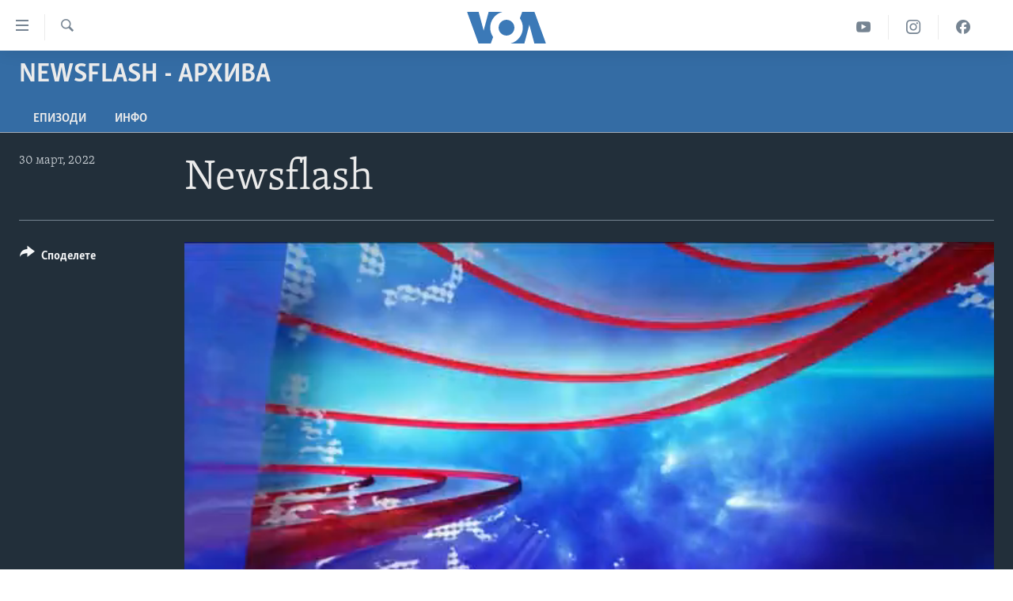

--- FILE ---
content_type: text/html; charset=utf-8
request_url: https://mk.voanews.com/a/6507909.html
body_size: 10470
content:

<!DOCTYPE html>
<html lang="mk" dir="ltr" class="no-js">
<head>
<link href="/Content/responsive/VOA/mk-MK/VOA-mk-MK.css?&amp;av=0.0.0.0&amp;cb=306" rel="stylesheet"/>
<script src="https://tags.voanews.com/voa-pangea/prod/utag.sync.js"></script> <script type='text/javascript' src='https://www.youtube.com/iframe_api' async></script>
<script type="text/javascript">
//a general 'js' detection, must be on top level in <head>, due to CSS performance
document.documentElement.className = "js";
var cacheBuster = "306";
var appBaseUrl = "/";
var imgEnhancerBreakpoints = [0, 144, 256, 408, 650, 1023, 1597];
var isLoggingEnabled = false;
var isPreviewPage = false;
var isLivePreviewPage = false;
if (!isPreviewPage) {
window.RFE = window.RFE || {};
window.RFE.cacheEnabledByParam = window.location.href.indexOf('nocache=1') === -1;
const url = new URL(window.location.href);
const params = new URLSearchParams(url.search);
// Remove the 'nocache' parameter
params.delete('nocache');
// Update the URL without the 'nocache' parameter
url.search = params.toString();
window.history.replaceState(null, '', url.toString());
} else {
window.addEventListener('load', function() {
const links = window.document.links;
for (let i = 0; i < links.length; i++) {
links[i].href = '#';
links[i].target = '_self';
}
})
}
var pwaEnabled = false;
var swCacheDisabled;
</script>
<meta charset="utf-8" />
<title>Newsflash</title>
<meta name="description" content="Продолжија експлозиите во Киев и Чернихив, саати откако вчера Русија рече дека драстично ќе ги намали воените операции во овие два стратешки града - За ова и повеќе во „Њусфлеш“ " />
<meta name="keywords" content="Newsflash - Архива, " />
<meta name="viewport" content="width=device-width, initial-scale=1.0" />
<meta http-equiv="X-UA-Compatible" content="IE=edge" />
<meta name="robots" content="max-image-preview:large"><meta property="fb:pages" content="176413438620" />
<meta name="msvalidate.01" content="3286EE554B6F672A6F2E608C02343C0E" /><meta name="yandex-verification" content="0a637fd1c34879ec" />
<link href="https://mk.voanews.com/a/6507909.html" rel="canonical" />
<meta name="apple-mobile-web-app-title" content="Глас на Америка" />
<meta name="apple-mobile-web-app-status-bar-style" content="black" />
<meta name="apple-itunes-app" content="app-id=632618796, app-argument=//6507909.ltr" />
<meta content="Newsflash" property="og:title" />
<meta content="Продолжија експлозиите во Киев и Чернихив, саати откако вчера Русија рече дека драстично ќе ги намали воените операции во овие два стратешки града - За ова и повеќе во „Њусфлеш“ " property="og:description" />
<meta content="video.other" property="og:type" />
<meta content="https://mk.voanews.com/a/6507909.html" property="og:url" />
<meta content="ВОА" property="og:site_name" />
<meta content="https://www.facebook.com/glasnaamerika" property="article:publisher" />
<meta content="https://gdb.voanews.com/5eb58fc8-bf37-48fc-8916-0030c6c0e70a_tv_w1200_h630.jpg" property="og:image" />
<meta content="1200" property="og:image:width" />
<meta content="630" property="og:image:height" />
<meta content="129169410948885" property="fb:app_id" />
<meta content="player" name="twitter:card" />
<meta content="@VOAMacedonian" name="twitter:site" />
<meta content="https://mk.voanews.com/embed/player/article/6507909.html" name="twitter:player" />
<meta content="435" name="twitter:player:width" />
<meta content="314" name="twitter:player:height" />
<meta content="https://voa-video-ns.akamaized.net/pangeavideo/2022/03/5/5e/5eb58fc8-bf37-48fc-8916-0030c6c0e70a.mp4" name="twitter:player:stream" />
<meta content="video/mp4; codecs=&quot;h264&quot;" name="twitter:player:stream:content_type" />
<meta content="Newsflash" name="twitter:title" />
<meta content="Продолжија експлозиите во Киев и Чернихив, саати откако вчера Русија рече дека драстично ќе ги намали воените операции во овие два стратешки града - За ова и повеќе во „Њусфлеш“ " name="twitter:description" />
<link rel="amphtml" href="https://mk.voanews.com/amp/6507909.html" />
<script type="application/ld+json">{"duration":"PT10M58S","uploadDate":"2022-03-30 15:45:33Z","embedUrl":"https://mk.voanews.com/embed/player/article/6507909.html","headline":"Newsflash","inLanguage":"mk-MK","keywords":"Newsflash - Архива","author":{"@type":"Person","name":"VOA"},"datePublished":"2022-03-30 15:45:33Z","dateModified":"2022-03-30 15:45:33Z","publisher":{"logo":{"width":512,"height":220,"@type":"ImageObject","url":"https://mk.voanews.com/Content/responsive/VOA/mk-MK/img/logo.png"},"@type":"Organization","url":"https://mk.voanews.com","sameAs":["https://facebook.com/glasnaamerika","https://www.instagram.com/glasnaamerika/","https://twitter.com/glasnaamerika","https://www.youtube.com/user/voamacedonian"],"name":"Глас на Америка","alternateName":""},"thumbnailUrl":"https://gdb.voanews.com/5eb58fc8-bf37-48fc-8916-0030c6c0e70a_tv_w1080_h608.jpg","@context":"https://schema.org","@type":"VideoObject","mainEntityOfPage":"https://mk.voanews.com/a/6507909.html","url":"https://mk.voanews.com/a/6507909.html","description":"Продолжија експлозиите во Киев и Чернихив, саати откако вчера Русија рече дека драстично ќе ги намали воените операции во овие два стратешки града - За ова и повеќе во „Њусфлеш“ ","image":{"width":1080,"height":608,"@type":"ImageObject","url":"https://gdb.voanews.com/5eb58fc8-bf37-48fc-8916-0030c6c0e70a_tv_w1080_h608.jpg"},"name":"Newsflash"}</script>
<script src="/Scripts/responsive/infographics.b?v=dVbZ-Cza7s4UoO3BqYSZdbxQZVF4BOLP5EfYDs4kqEo1&amp;av=0.0.0.0&amp;cb=306"></script>
<script src="/Scripts/responsive/loader.b?v=Q26XNwrL6vJYKjqFQRDnx01Lk2pi1mRsuLEaVKMsvpA1&amp;av=0.0.0.0&amp;cb=306"></script>
<link rel="icon" type="image/svg+xml" href="/Content/responsive/VOA/img/webApp/favicon.svg" />
<link rel="alternate icon" href="/Content/responsive/VOA/img/webApp/favicon.ico" />
<link rel="apple-touch-icon" sizes="152x152" href="/Content/responsive/VOA/img/webApp/ico-152x152.png" />
<link rel="apple-touch-icon" sizes="144x144" href="/Content/responsive/VOA/img/webApp/ico-144x144.png" />
<link rel="apple-touch-icon" sizes="114x114" href="/Content/responsive/VOA/img/webApp/ico-114x114.png" />
<link rel="apple-touch-icon" sizes="72x72" href="/Content/responsive/VOA/img/webApp/ico-72x72.png" />
<link rel="apple-touch-icon-precomposed" href="/Content/responsive/VOA/img/webApp/ico-57x57.png" />
<link rel="icon" sizes="192x192" href="/Content/responsive/VOA/img/webApp/ico-192x192.png" />
<link rel="icon" sizes="128x128" href="/Content/responsive/VOA/img/webApp/ico-128x128.png" />
<meta name="msapplication-TileColor" content="#ffffff" />
<meta name="msapplication-TileImage" content="/Content/responsive/VOA/img/webApp/ico-144x144.png" />
<link rel="alternate" type="application/rss+xml" title="VOA - Top Stories [RSS]" href="/api/" />
<link rel="sitemap" type="application/rss+xml" href="/sitemap.xml" />
</head>
<body class=" nav-no-loaded cc_theme pg-media js-category-to-nav pg-prog nojs-images ">
<script type="text/javascript" >
var analyticsData = {url:"https://mk.voanews.com/a/6507909.html",property_id:"474",article_uid:"6507909",page_title:"Newsflash",page_type:"video",content_type:"video",subcontent_type:"video",last_modified:"2022-03-30 15:45:33Z",pub_datetime:"2022-03-30 15:45:33Z",pub_year:"2022",pub_month:"03",pub_day:"30",pub_hour:"15",pub_weekday:"Wednesday",section:"newsflash - архива",english_section:"newsflash-tv",byline:"",categories:"newsflash-tv",domain:"mk.voanews.com",language:"Macedonian",language_service:"VOA Macedonian",platform:"web",copied:"no",copied_article:"",copied_title:"",runs_js:"Yes",cms_release:"8.44.0.0.306",enviro_type:"prod",slug:"",entity:"VOA",short_language_service:"MAC",platform_short:"W",page_name:"Newsflash"};
</script>
<noscript><iframe src="https://www.googletagmanager.com/ns.html?id=GTM-N8MP7P" height="0" width="0" style="display:none;visibility:hidden"></iframe></noscript><script type="text/javascript" data-cookiecategory="analytics">
var gtmEventObject = Object.assign({}, analyticsData, {event: 'page_meta_ready'});window.dataLayer = window.dataLayer || [];window.dataLayer.push(gtmEventObject);
if (top.location === self.location) { //if not inside of an IFrame
var renderGtm = "true";
if (renderGtm === "true") {
(function(w,d,s,l,i){w[l]=w[l]||[];w[l].push({'gtm.start':new Date().getTime(),event:'gtm.js'});var f=d.getElementsByTagName(s)[0],j=d.createElement(s),dl=l!='dataLayer'?'&l='+l:'';j.async=true;j.src='//www.googletagmanager.com/gtm.js?id='+i+dl;f.parentNode.insertBefore(j,f);})(window,document,'script','dataLayer','GTM-N8MP7P');
}
}
</script>
<!--Analytics tag js version start-->
<script type="text/javascript" data-cookiecategory="analytics">
var utag_data = Object.assign({}, analyticsData, {});
if(typeof(TealiumTagFrom)==='function' && typeof(TealiumTagSearchKeyword)==='function') {
var utag_from=TealiumTagFrom();var utag_searchKeyword=TealiumTagSearchKeyword();
if(utag_searchKeyword!=null && utag_searchKeyword!=='' && utag_data["search_keyword"]==null) utag_data["search_keyword"]=utag_searchKeyword;if(utag_from!=null && utag_from!=='') utag_data["from"]=TealiumTagFrom();}
if(window.top!== window.self&&utag_data.page_type==="snippet"){utag_data.page_type = 'iframe';}
try{if(window.top!==window.self&&window.self.location.hostname===window.top.location.hostname){utag_data.platform = 'self-embed';utag_data.platform_short = 'se';}}catch(e){if(window.top!==window.self&&window.self.location.search.includes("platformType=self-embed")){utag_data.platform = 'cross-promo';utag_data.platform_short = 'cp';}}
(function(a,b,c,d){ a="https://tags.voanews.com/voa-pangea/prod/utag.js"; b=document;c="script";d=b.createElement(c);d.src=a;d.type="text/java"+c;d.async=true; a=b.getElementsByTagName(c)[0];a.parentNode.insertBefore(d,a); })();
</script>
<!--Analytics tag js version end-->
<!-- Analytics tag management NoScript -->
<noscript>
<img style="position: absolute; border: none;" src="https://ssc.voanews.com/b/ss/bbgprod,bbgentityvoa/1/G.4--NS/435628539?pageName=voa%3amac%3aw%3avideo%3anewsflash&amp;c6=newsflash&amp;v36=8.44.0.0.306&amp;v6=D=c6&amp;g=https%3a%2f%2fmk.voanews.com%2fa%2f6507909.html&amp;c1=D=g&amp;v1=D=g&amp;events=event1&amp;c16=voa%20macedonian&amp;v16=D=c16&amp;c5=newsflash-tv&amp;v5=D=c5&amp;ch=newsflash%20-%20%d0%90%d1%80%d1%85%d0%b8%d0%b2%d0%b0&amp;c15=macedonian&amp;v15=D=c15&amp;c4=video&amp;v4=D=c4&amp;c14=6507909&amp;v14=D=c14&amp;v20=no&amp;c17=web&amp;v17=D=c17&amp;mcorgid=518abc7455e462b97f000101%40adobeorg&amp;server=mk.voanews.com&amp;pageType=D=c4&amp;ns=bbg&amp;v29=D=server&amp;v25=voa&amp;v30=474&amp;v105=D=User-Agent " alt="analytics" width="1" height="1" /></noscript>
<!-- End of Analytics tag management NoScript -->
<!--*** Accessibility links - For ScreenReaders only ***-->
<section>
<div class="sr-only">
<h2>Линкови за пристапност</h2>
<ul>
<li><a href="#content" data-disable-smooth-scroll="1">Премини на главната содржина</a></li>
<li><a href="#navigation" data-disable-smooth-scroll="1">Премини до страната за навигација</a></li>
<li><a href="#txtHeaderSearch" data-disable-smooth-scroll="1">Пребарувај</a></li>
</ul>
</div>
</section>
<div dir="ltr">
<div id="page">
<aside>
<div class="ctc-message pos-fix">
<div class="ctc-message__inner">Link has been copied to clipboard</div>
</div>
</aside>
<div class="hdr-20 hdr-20--big">
<div class="hdr-20__inner">
<div class="hdr-20__max pos-rel">
<div class="hdr-20__side hdr-20__side--primary d-flex">
<label data-for="main-menu-ctrl" data-switcher-trigger="true" data-switch-target="main-menu-ctrl" class="burger hdr-trigger pos-rel trans-trigger" data-trans-evt="click" data-trans-id="menu">
<span class="ico ico-close hdr-trigger__ico hdr-trigger__ico--close burger__ico burger__ico--close"></span>
<span class="ico ico-menu hdr-trigger__ico hdr-trigger__ico--open burger__ico burger__ico--open"></span>
</label>
<div class="menu-pnl pos-fix trans-target" data-switch-target="main-menu-ctrl" data-trans-id="menu">
<div class="menu-pnl__inner">
<nav class="main-nav menu-pnl__item menu-pnl__item--first">
<ul class="main-nav__list accordeon" data-analytics-tales="false" data-promo-name="link" data-location-name="nav,secnav">
<li class="main-nav__item">
<a class="main-nav__item-name main-nav__item-name--link" href="http://m.mk.voanews.com/" title="Дома" >Дома</a>
</li>
<li class="main-nav__item accordeon__item" data-switch-target="menu-item-1288">
<label class="main-nav__item-name main-nav__item-name--label accordeon__control-label" data-switcher-trigger="true" data-for="menu-item-1288">
Рубрики
<span class="ico ico-chevron-down main-nav__chev"></span>
</label>
<div class="main-nav__sub-list">
<a class="main-nav__item-name main-nav__item-name--link main-nav__item-name--sub" href="/z/1733" title="САД" data-item-name="aktuelno-usa" >САД</a>
<a class="main-nav__item-name main-nav__item-name--link main-nav__item-name--sub" href="/z/1729" title="Македонија" data-item-name="aktuelno-macedonia" >Македонија</a>
<a class="main-nav__item-name main-nav__item-name--link main-nav__item-name--sub" href="/z/1724" title="Свет" data-item-name="aktuelno-world" >Свет</a>
<a class="main-nav__item-name main-nav__item-name--link main-nav__item-name--sub" href="/z/1725" title="Економија" data-item-name="aktuelno-economy" >Економија</a>
<a class="main-nav__item-name main-nav__item-name--link main-nav__item-name--sub" href="/z/1731" title="Политика" data-item-name="aktuelno-politics" >Политика</a>
<a class="main-nav__item-name main-nav__item-name--link main-nav__item-name--sub" href="/z/1727" title="Здравје" data-item-name="aktuelno-health" >Здравје</a>
<a class="main-nav__item-name main-nav__item-name--link main-nav__item-name--sub" href="/z/1732" title="Наука" data-item-name="aktuelno-science" >Наука</a>
<a class="main-nav__item-name main-nav__item-name--link main-nav__item-name--sub" href="/z/1723" title="Уметност и забава" data-item-name="aktuelno-culture" >Уметност и забава</a>
<a class="main-nav__item-name main-nav__item-name--link main-nav__item-name--sub" href="/z/1728" title="Интервјуа" data-item-name="aktuelno-interviews" >Интервјуа</a>
</div>
</li>
<li class="main-nav__item">
<a class="main-nav__item-name main-nav__item-name--link" href="/z/1730" title="Фотогалерии" data-item-name="photos" >Фотогалерии</a>
</li>
<li class="main-nav__item">
<a class="main-nav__item-name main-nav__item-name--link" href="/z/7703" title="Документарци" data-item-name="documentaries" >Документарци</a>
</li>
<li class="main-nav__item accordeon__item" data-switch-target="menu-item-767">
<label class="main-nav__item-name main-nav__item-name--label accordeon__control-label" data-switcher-trigger="true" data-for="menu-item-767">
Архивирана програма
<span class="ico ico-chevron-down main-nav__chev"></span>
</label>
<div class="main-nav__sub-list">
<a class="main-nav__item-name main-nav__item-name--link main-nav__item-name--sub" href="https://mk.voanews.com/z/1735" title="Newsflash - Архива" >Newsflash - Архива</a>
<a class="main-nav__item-name main-nav__item-name--link main-nav__item-name--sub" href="/z/2238" title="Вести од САД во минута - Архива" data-item-name="voa-60" >Вести од САД во минута - Архива</a>
<a class="main-nav__item-name main-nav__item-name--link main-nav__item-name--sub" href="https://mk.voanews.com/p/7392.html" title="Избори во САД 2020 - Архива" >Избори во САД 2020 - Архива</a>
</div>
</li>
<li class="main-nav__item">
<a class="main-nav__item-name main-nav__item-name--link" href="/p/3921.html" title="За нас" data-item-name="about-us-mk" >За нас</a>
</li>
</ul>
</nav>
<div class="menu-pnl__item">
<a href="https://learningenglish.voanews.com/" class="menu-pnl__item-link" alt="Learning English">Learning English</a>
</div>
<div class="menu-pnl__item menu-pnl__item--social">
<h5 class="menu-pnl__sub-head">Накусо...</h5>
<a href="https://facebook.com/glasnaamerika" title="Следете не` на Фејсбук" data-analytics-text="follow_on_facebook" class="btn btn--rounded btn--social-inverted menu-pnl__btn js-social-btn btn-facebook" target="_blank" rel="noopener">
<span class="ico ico-facebook-alt ico--rounded"></span>
</a>
<a href="https://www.instagram.com/glasnaamerika/" title="Follow us on Instagram" data-analytics-text="follow_on_instagram" class="btn btn--rounded btn--social-inverted menu-pnl__btn js-social-btn btn-instagram" target="_blank" rel="noopener">
<span class="ico ico-instagram ico--rounded"></span>
</a>
<a href="https://twitter.com/glasnaamerika" title="Следете не` на Твитер" data-analytics-text="follow_on_twitter" class="btn btn--rounded btn--social-inverted menu-pnl__btn js-social-btn btn-twitter" target="_blank" rel="noopener">
<span class="ico ico-twitter ico--rounded"></span>
</a>
<a href="https://www.youtube.com/user/voamacedonian" title="Следете не` на Јутјуб" data-analytics-text="follow_on_youtube" class="btn btn--rounded btn--social-inverted menu-pnl__btn js-social-btn btn-youtube" target="_blank" rel="noopener">
<span class="ico ico-youtube ico--rounded"></span>
</a>
</div>
<div class="menu-pnl__item">
<a href="/navigation/allsites" class="menu-pnl__item-link">
<span class="ico ico-languages "></span>
Јазици
</a>
</div>
</div>
</div>
<label data-for="top-search-ctrl" data-switcher-trigger="true" data-switch-target="top-search-ctrl" class="top-srch-trigger hdr-trigger">
<span class="ico ico-close hdr-trigger__ico hdr-trigger__ico--close top-srch-trigger__ico top-srch-trigger__ico--close"></span>
<span class="ico ico-search hdr-trigger__ico hdr-trigger__ico--open top-srch-trigger__ico top-srch-trigger__ico--open"></span>
</label>
<div class="srch-top srch-top--in-header" data-switch-target="top-search-ctrl">
<div class="container">
<form action="/s" class="srch-top__form srch-top__form--in-header" id="form-topSearchHeader" method="get" role="search"><label for="txtHeaderSearch" class="sr-only">Search</label>
<input type="text" id="txtHeaderSearch" name="k" placeholder="Внесете израз за пребарување" accesskey="s" value="" class="srch-top__input analyticstag-event" onkeydown="if (event.keyCode === 13) { FireAnalyticsTagEventOnSearch('search', $dom.get('#txtHeaderSearch')[0].value) }" />
<button title="Search" type="submit" class="btn btn--top-srch analyticstag-event" onclick="FireAnalyticsTagEventOnSearch('search', $dom.get('#txtHeaderSearch')[0].value) ">
<span class="ico ico-search"></span>
</button></form>
</div>
</div>
<a href="/" class="main-logo-link">
<img src="/Content/responsive/VOA/mk-MK/img/logo-compact.svg" class="main-logo main-logo--comp" alt="site logo">
<img src="/Content/responsive/VOA/mk-MK/img/logo.svg" class="main-logo main-logo--big" alt="site logo">
</a>
</div>
<div class="hdr-20__side hdr-20__side--secondary d-flex">
<a href="https://www.facebook.com/glasnaamerika" title="Facebook" class="hdr-20__secondary-item" data-item-name="custom1">
<span class="ico-custom ico-custom--1 hdr-20__secondary-icon"></span>
</a>
<a href="https://www.instagram.com/glasnaamerika/" title="Instagram" class="hdr-20__secondary-item" data-item-name="custom3">
<span class="ico-custom ico-custom--3 hdr-20__secondary-icon"></span>
</a>
<a href="https://www.youtube.com/user/voamacedonian" title="YouTube" class="hdr-20__secondary-item" data-item-name="custom2">
<span class="ico-custom ico-custom--2 hdr-20__secondary-icon"></span>
</a>
<a href="/s" title="Search" class="hdr-20__secondary-item hdr-20__secondary-item--search" data-item-name="search">
<span class="ico ico-search hdr-20__secondary-icon hdr-20__secondary-icon--search"></span>
</a>
<div class="srch-bottom">
<form action="/s" class="srch-bottom__form d-flex" id="form-bottomSearch" method="get" role="search"><label for="txtSearch" class="sr-only">Search</label>
<input type="search" id="txtSearch" name="k" placeholder="Внесете израз за пребарување" accesskey="s" value="" class="srch-bottom__input analyticstag-event" onkeydown="if (event.keyCode === 13) { FireAnalyticsTagEventOnSearch('search', $dom.get('#txtSearch')[0].value) }" />
<button title="Search" type="submit" class="btn btn--bottom-srch analyticstag-event" onclick="FireAnalyticsTagEventOnSearch('search', $dom.get('#txtSearch')[0].value) ">
<span class="ico ico-search"></span>
</button></form>
</div>
</div>
<img src="/Content/responsive/VOA/mk-MK/img/logo-print.gif" class="logo-print" alt="site logo">
<img src="/Content/responsive/VOA/mk-MK/img/logo-print_color.png" class="logo-print logo-print--color" alt="site logo">
</div>
</div>
</div>
<script>
if (document.body.className.indexOf('pg-home') > -1) {
var nav2In = document.querySelector('.hdr-20__inner');
var nav2Sec = document.querySelector('.hdr-20__side--secondary');
var secStyle = window.getComputedStyle(nav2Sec);
if (nav2In && window.pageYOffset < 150 && secStyle['position'] !== 'fixed') {
nav2In.classList.add('hdr-20__inner--big')
}
}
</script>
<div class="c-hlights c-hlights--breaking c-hlights--no-item" data-hlight-display="mobile,desktop">
<div class="c-hlights__wrap container p-0">
<div class="c-hlights__nav">
<a role="button" href="#" title="Претходно">
<span class="ico ico-chevron-backward m-0"></span>
<span class="sr-only">Претходно</span>
</a>
<a role="button" href="#" title="Следно">
<span class="ico ico-chevron-forward m-0"></span>
<span class="sr-only">Следно</span>
</a>
</div>
<span class="c-hlights__label">
<span class="">Breaking News</span>
<span class="switcher-trigger">
<label data-for="more-less-1" data-switcher-trigger="true" class="switcher-trigger__label switcher-trigger__label--more p-b-0" title="Повеќе прикажано">
<span class="ico ico-chevron-down"></span>
</label>
<label data-for="more-less-1" data-switcher-trigger="true" class="switcher-trigger__label switcher-trigger__label--less p-b-0" title="Show less">
<span class="ico ico-chevron-up"></span>
</label>
</span>
</span>
<ul class="c-hlights__items switcher-target" data-switch-target="more-less-1">
</ul>
</div>
</div> <div id="content">
<div class="prog-hdr">
<div class="container">
<a href="/z/1735" class="prog-hdr__link">
<h1 class="title pg-title title--program">Newsflash - Архива</h1>
</a>
</div>
<div class="nav-tabs nav-tabs--level-1 nav-tabs--prog-hdr nav-tabs--full">
<div class="container">
<div class="row">
<div class="nav-tabs__inner swipe-slide">
<ul class="nav-tabs__list swipe-slide__inner" role="tablist">
<li class="nav-tabs__item nav-tabs__item--prog-hdr nav-tabs__item--full">
<a href="/z/1735">Епизоди</a> </li>
<li class="nav-tabs__item nav-tabs__item--prog-hdr nav-tabs__item--full">
<a href="/z/1735/about">ИНФО</a> </li>
</ul>
</div>
</div>
</div>
</div>
</div>
<div class="media-container">
<div class="container">
<div class="hdr-container">
<div class="row">
<div class="col-title col-xs-12 col-md-10 col-lg-10 pull-right"> <h1 class="">
Newsflash
</h1>
</div><div class="col-publishing-details col-xs-12 col-md-2 pull-left"> <div class="publishing-details ">
<div class="published">
<span class="date" >
<time pubdate="pubdate" datetime="2022-03-30T17:45:33+01:00">
30 март, 2022
</time>
</span>
</div>
</div>
</div><div class="col-lg-12 separator"> <div class="separator">
<hr class="title-line" />
</div>
</div><div class="col-multimedia col-xs-12 col-md-10 pull-right"> <div class="media-pholder media-pholder--video ">
<div class="c-sticky-container" data-poster="https://gdb.voanews.com/5eb58fc8-bf37-48fc-8916-0030c6c0e70a_tv_w250_r1.jpg">
<div class="c-sticky-element" data-sp_api="pangea-video" data-persistent data-persistent-browse-out >
<div class="c-mmp c-mmp--enabled c-mmp--loading c-mmp--video c-mmp--detail c-mmp--has-poster c-sticky-element__swipe-el"
data-player_id="" data-title="Newsflash" data-hide-title="False"
data-breakpoint_s="320" data-breakpoint_m="640" data-breakpoint_l="992"
data-hlsjs-src="/Scripts/responsive/hls.b"
data-bypass-dash-for-vod="true"
data-bypass-dash-for-live-video="true"
data-bypass-dash-for-live-audio="true"
id="player6507909">
<div class="c-mmp__poster js-poster c-mmp__poster--video">
<img src="https://gdb.voanews.com/5eb58fc8-bf37-48fc-8916-0030c6c0e70a_tv_w250_r1.jpg" alt="Newsflash" title="Newsflash" class="c-mmp__poster-image-h" />
</div>
<a class="c-mmp__fallback-link" href="https://voa-video-ns.akamaized.net/pangeavideo/2022/03/5/5e/5eb58fc8-bf37-48fc-8916-0030c6c0e70a_240p.mp4">
<span class="c-mmp__fallback-link-icon">
<span class="ico ico-play"></span>
</span>
</a>
<div class="c-spinner">
<img src="/Content/responsive/img/player-spinner.png" alt="please wait" title="please wait" />
</div>
<span class="c-mmp__big_play_btn js-btn-play-big">
<span class="ico ico-play"></span>
</span>
<div class="c-mmp__player">
<video src="https://voa-video-hls-ns.akamaized.net/pangeavideo/2022/03/5/5e/5eb58fc8-bf37-48fc-8916-0030c6c0e70a_master.m3u8" data-fallbacksrc="https://voa-video-ns.akamaized.net/pangeavideo/2022/03/5/5e/5eb58fc8-bf37-48fc-8916-0030c6c0e70a.mp4" data-fallbacktype="video/mp4" data-type="application/x-mpegURL" data-info="Auto" data-sources="[{&quot;AmpSrc&quot;:&quot;https://voa-video-ns.akamaized.net/pangeavideo/2022/03/5/5e/5eb58fc8-bf37-48fc-8916-0030c6c0e70a_240p.mp4&quot;,&quot;Src&quot;:&quot;https://voa-video-ns.akamaized.net/pangeavideo/2022/03/5/5e/5eb58fc8-bf37-48fc-8916-0030c6c0e70a_240p.mp4&quot;,&quot;Type&quot;:&quot;video/mp4&quot;,&quot;DataInfo&quot;:&quot;240p&quot;,&quot;Url&quot;:null,&quot;BlockAutoTo&quot;:null,&quot;BlockAutoFrom&quot;:null},{&quot;AmpSrc&quot;:&quot;https://voa-video-ns.akamaized.net/pangeavideo/2022/03/5/5e/5eb58fc8-bf37-48fc-8916-0030c6c0e70a.mp4&quot;,&quot;Src&quot;:&quot;https://voa-video-ns.akamaized.net/pangeavideo/2022/03/5/5e/5eb58fc8-bf37-48fc-8916-0030c6c0e70a.mp4&quot;,&quot;Type&quot;:&quot;video/mp4&quot;,&quot;DataInfo&quot;:&quot;360p&quot;,&quot;Url&quot;:null,&quot;BlockAutoTo&quot;:null,&quot;BlockAutoFrom&quot;:null},{&quot;AmpSrc&quot;:&quot;https://voa-video-ns.akamaized.net/pangeavideo/2022/03/5/5e/5eb58fc8-bf37-48fc-8916-0030c6c0e70a_480p.mp4&quot;,&quot;Src&quot;:&quot;https://voa-video-ns.akamaized.net/pangeavideo/2022/03/5/5e/5eb58fc8-bf37-48fc-8916-0030c6c0e70a_480p.mp4&quot;,&quot;Type&quot;:&quot;video/mp4&quot;,&quot;DataInfo&quot;:&quot;480p&quot;,&quot;Url&quot;:null,&quot;BlockAutoTo&quot;:null,&quot;BlockAutoFrom&quot;:null},{&quot;AmpSrc&quot;:&quot;https://voa-video-ns.akamaized.net/pangeavideo/2022/03/5/5e/5eb58fc8-bf37-48fc-8916-0030c6c0e70a_720p.mp4&quot;,&quot;Src&quot;:&quot;https://voa-video-ns.akamaized.net/pangeavideo/2022/03/5/5e/5eb58fc8-bf37-48fc-8916-0030c6c0e70a_720p.mp4&quot;,&quot;Type&quot;:&quot;video/mp4&quot;,&quot;DataInfo&quot;:&quot;720p&quot;,&quot;Url&quot;:null,&quot;BlockAutoTo&quot;:null,&quot;BlockAutoFrom&quot;:null},{&quot;AmpSrc&quot;:&quot;https://voa-video-ns.akamaized.net/pangeavideo/2022/03/5/5e/5eb58fc8-bf37-48fc-8916-0030c6c0e70a_1080p.mp4&quot;,&quot;Src&quot;:&quot;https://voa-video-ns.akamaized.net/pangeavideo/2022/03/5/5e/5eb58fc8-bf37-48fc-8916-0030c6c0e70a_1080p.mp4&quot;,&quot;Type&quot;:&quot;video/mp4&quot;,&quot;DataInfo&quot;:&quot;1080p&quot;,&quot;Url&quot;:null,&quot;BlockAutoTo&quot;:null,&quot;BlockAutoFrom&quot;:null}]" data-pub_datetime="2022-03-30 15:45:33Z" data-lt-on-play="0" data-lt-url="" data-autoplay data-preload webkit-playsinline="webkit-playsinline" playsinline="playsinline" style="width:100%; height:100%" title="Newsflash" data-aspect-ratio="640/360" data-sdkadaptive="true" data-sdkamp="false" data-sdktitle="Newsflash" data-sdkvideo="html5" data-sdkid="6507909" data-sdktype="Video ondemand">
</video>
</div>
<div class="c-mmp__overlay c-mmp__overlay--title c-mmp__overlay--partial c-mmp__overlay--disabled c-mmp__overlay--slide-from-top js-c-mmp__title-overlay">
<span class="c-mmp__overlay-actions c-mmp__overlay-actions-top js-overlay-actions">
<span class="c-mmp__overlay-actions-link c-mmp__overlay-actions-link--embed js-btn-embed-overlay" title="Embed">
<span class="c-mmp__overlay-actions-link-ico ico ico-embed-code"></span>
<span class="c-mmp__overlay-actions-link-text">Embed</span>
</span>
<span class="c-mmp__overlay-actions-link c-mmp__overlay-actions-link--close-sticky c-sticky-element__close-el" title="close">
<span class="c-mmp__overlay-actions-link-ico ico ico-close"></span>
</span>
</span>
<div class="c-mmp__overlay-title js-overlay-title">
<h5 class="c-mmp__overlay-media-title">
<a class="js-media-title-link" href="/a/6507909.html" target="_blank" rel="noopener" title="Newsflash">Newsflash</a>
</h5>
</div>
</div>
<div class="c-mmp__overlay c-mmp__overlay--sharing c-mmp__overlay--disabled c-mmp__overlay--slide-from-bottom js-c-mmp__sharing-overlay">
<span class="c-mmp__overlay-actions">
<span class="c-mmp__overlay-actions-link c-mmp__overlay-actions-link--embed js-btn-embed-overlay" title="Embed">
<span class="c-mmp__overlay-actions-link-ico ico ico-embed-code"></span>
<span class="c-mmp__overlay-actions-link-text">Embed</span>
</span>
<span class="c-mmp__overlay-actions-link c-mmp__overlay-actions-link--close js-btn-close-overlay" title="close">
<span class="c-mmp__overlay-actions-link-ico ico ico-close"></span>
</span>
</span>
<div class="c-mmp__overlay-tabs">
<div class="c-mmp__overlay-tab c-mmp__overlay-tab--disabled c-mmp__overlay-tab--slide-backward js-tab-embed-overlay" data-trigger="js-btn-embed-overlay" data-embed-source="//mk.voanews.com/embed/player/0/6507909.html?type=video" role="form">
<div class="c-mmp__overlay-body c-mmp__overlay-body--centered-vertical">
<div class="column">
<div class="c-mmp__status-msg ta-c js-message-embed-code-copied" role="tooltip">
The code has been copied to your clipboard.
</div>
<div class="c-mmp__form-group ta-c">
<input type="text" name="embed_code" class="c-mmp__input-text js-embed-code" dir="ltr" value="" readonly />
<span class="c-mmp__input-btn js-btn-copy-embed-code" title="Copy to clipboard"><span class="ico ico-content-copy"></span></span>
</div>
<hr class="c-mmp__separator-line" />
<div class="c-mmp__form-group ta-c">
<label class="c-mmp__form-inline-element">
<span class="c-mmp__form-inline-element-text" title="width">width</span>
<input type="text" title="width" value="640" data-default="640" dir="ltr" name="embed_width" class="ta-c c-mmp__input-text c-mmp__input-text--xs js-video-embed-width" aria-live="assertive" />
<span class="c-mmp__input-suffix">px</span>
</label>
<label class="c-mmp__form-inline-element">
<span class="c-mmp__form-inline-element-text" title="height">height</span>
<input type="text" title="height" value="360" data-default="360" dir="ltr" name="embed_height" class="ta-c c-mmp__input-text c-mmp__input-text--xs js-video-embed-height" aria-live="assertive" />
<span class="c-mmp__input-suffix">px</span>
</label>
</div>
</div>
</div>
</div>
<div class="c-mmp__overlay-tab c-mmp__overlay-tab--disabled c-mmp__overlay-tab--slide-forward js-tab-sharing-overlay" data-trigger="js-btn-sharing-overlay" role="form">
<div class="c-mmp__overlay-body c-mmp__overlay-body--centered-vertical">
<div class="column">
<div class="not-apply-to-sticky audio-fl-bwd">
<aside class="player-content-share share share--mmp" role="complementary"
data-share-url="https://mk.voanews.com/a/6507909.html" data-share-title="Newsflash" data-share-text="">
<ul class="share__list">
<li class="share__item">
<a href="https://facebook.com/sharer.php?u=https%3a%2f%2fmk.voanews.com%2fa%2f6507909.html"
data-analytics-text="share_on_facebook"
title="Facebook" target="_blank"
class="btn bg-transparent js-social-btn">
<span class="ico ico-facebook fs_xl "></span>
</a>
</li>
<li class="share__item">
<a href="https://twitter.com/share?url=https%3a%2f%2fmk.voanews.com%2fa%2f6507909.html&amp;text=Newsflash"
data-analytics-text="share_on_twitter"
title="Twitter" target="_blank"
class="btn bg-transparent js-social-btn">
<span class="ico ico-twitter fs_xl "></span>
</a>
</li>
<li class="share__item">
<a href="/a/6507909.html" title="Share this media" class="btn bg-transparent" target="_blank" rel="noopener">
<span class="ico ico-ellipsis fs_xl "></span>
</a>
</li>
</ul>
</aside>
</div>
<hr class="c-mmp__separator-line audio-fl-bwd xs-hidden s-hidden" />
<div class="c-mmp__status-msg ta-c js-message-share-url-copied" role="tooltip">
The URL has been copied to your clipboard
</div>
<div class="c-mmp__form-group ta-c audio-fl-bwd xs-hidden s-hidden">
<input type="text" name="share_url" class="c-mmp__input-text js-share-url" value="https://mk.voanews.com/a/6507909.html" dir="ltr" readonly />
<span class="c-mmp__input-btn js-btn-copy-share-url" title="Copy to clipboard"><span class="ico ico-content-copy"></span></span>
</div>
</div>
</div>
</div>
</div>
</div>
<div class="c-mmp__overlay c-mmp__overlay--settings c-mmp__overlay--disabled c-mmp__overlay--slide-from-bottom js-c-mmp__settings-overlay">
<span class="c-mmp__overlay-actions">
<span class="c-mmp__overlay-actions-link c-mmp__overlay-actions-link--close js-btn-close-overlay" title="close">
<span class="c-mmp__overlay-actions-link-ico ico ico-close"></span>
</span>
</span>
<div class="c-mmp__overlay-body c-mmp__overlay-body--centered-vertical">
<div class="column column--scrolling js-sources"></div>
</div>
</div>
<div class="c-mmp__overlay c-mmp__overlay--disabled js-c-mmp__disabled-overlay">
<div class="c-mmp__overlay-body c-mmp__overlay-body--centered-vertical">
<div class="column">
<p class="ta-c"><span class="ico ico-clock"></span>No media source currently available</p>
</div>
</div>
</div>
<div class="c-mmp__cpanel-container js-cpanel-container">
<div class="c-mmp__cpanel c-mmp__cpanel--hidden">
<div class="c-mmp__cpanel-playback-controls">
<span class="c-mmp__cpanel-btn c-mmp__cpanel-btn--play js-btn-play" title="play">
<span class="ico ico-play m-0"></span>
</span>
<span class="c-mmp__cpanel-btn c-mmp__cpanel-btn--pause js-btn-pause" title="pause">
<span class="ico ico-pause m-0"></span>
</span>
</div>
<div class="c-mmp__cpanel-progress-controls">
<span class="c-mmp__cpanel-progress-controls-current-time js-current-time" dir="ltr">0:00</span>
<span class="c-mmp__cpanel-progress-controls-duration js-duration" dir="ltr">
0:10:58
</span>
<span class="c-mmp__indicator c-mmp__indicator--horizontal" dir="ltr">
<span class="c-mmp__indicator-lines js-progressbar">
<span class="c-mmp__indicator-line c-mmp__indicator-line--range js-playback-range" style="width:100%"></span>
<span class="c-mmp__indicator-line c-mmp__indicator-line--buffered js-playback-buffered" style="width:0%"></span>
<span class="c-mmp__indicator-line c-mmp__indicator-line--tracked js-playback-tracked" style="width:0%"></span>
<span class="c-mmp__indicator-line c-mmp__indicator-line--played js-playback-played" style="width:0%"></span>
<span class="c-mmp__indicator-line c-mmp__indicator-line--live js-playback-live"><span class="strip"></span></span>
<span class="c-mmp__indicator-btn ta-c js-progressbar-btn">
<button class="c-mmp__indicator-btn-pointer" type="button"></button>
</span>
<span class="c-mmp__badge c-mmp__badge--tracked-time c-mmp__badge--hidden js-progressbar-indicator-badge" dir="ltr" style="left:0%">
<span class="c-mmp__badge-text js-progressbar-indicator-badge-text">0:00</span>
</span>
</span>
</span>
</div>
<div class="c-mmp__cpanel-additional-controls">
<span class="c-mmp__cpanel-additional-controls-volume js-volume-controls">
<span class="c-mmp__cpanel-btn c-mmp__cpanel-btn--volume js-btn-volume" title="volume">
<span class="ico ico-volume-unmuted m-0"></span>
</span>
<span class="c-mmp__indicator c-mmp__indicator--vertical js-volume-panel" dir="ltr">
<span class="c-mmp__indicator-lines js-volumebar">
<span class="c-mmp__indicator-line c-mmp__indicator-line--range js-volume-range" style="height:100%"></span>
<span class="c-mmp__indicator-line c-mmp__indicator-line--volume js-volume-level" style="height:0%"></span>
<span class="c-mmp__indicator-slider">
<span class="c-mmp__indicator-btn ta-c c-mmp__indicator-btn--hidden js-volumebar-btn">
<button class="c-mmp__indicator-btn-pointer" type="button"></button>
</span>
</span>
</span>
</span>
</span>
<div class="c-mmp__cpanel-additional-controls-settings js-settings-controls">
<span class="c-mmp__cpanel-btn c-mmp__cpanel-btn--settings-overlay js-btn-settings-overlay" title="source switch">
<span class="ico ico-settings m-0"></span>
</span>
<span class="c-mmp__cpanel-btn c-mmp__cpanel-btn--settings-expand js-btn-settings-expand" title="source switch">
<span class="ico ico-settings m-0"></span>
</span>
<div class="c-mmp__expander c-mmp__expander--sources js-c-mmp__expander--sources">
<div class="c-mmp__expander-content js-sources"></div>
</div>
</div>
<a href="/embed/player/Article/6507909.html?type=video&amp;FullScreenMode=True" target="_blank" rel="noopener" class="c-mmp__cpanel-btn c-mmp__cpanel-btn--fullscreen js-btn-fullscreen" title="fullscreen">
<span class="ico ico-fullscreen m-0"></span>
</a>
</div>
</div>
</div>
</div>
</div>
</div>
<div class="media-download">
<div class="simple-menu">
<span class="handler">
<span class="ico ico-download"></span>
<span class="label">Direct link</span>
<span class="ico ico-chevron-down"></span>
</span>
<div class="inner">
<ul class="subitems">
<li class="subitem">
<a href="https://voa-video-ns.akamaized.net/pangeavideo/2022/03/5/5e/5eb58fc8-bf37-48fc-8916-0030c6c0e70a_240p.mp4?download=1" title="240p | 29,5MB" class="handler"
onclick="FireAnalyticsTagEventOnDownload(this, 'video', 6507909, 'Newsflash', null, '', '2022', '03', '30')">
240p | 29,5MB
</a>
</li>
<li class="subitem">
<a href="https://voa-video-ns.akamaized.net/pangeavideo/2022/03/5/5e/5eb58fc8-bf37-48fc-8916-0030c6c0e70a.mp4?download=1" title="360p | 44,9MB" class="handler"
onclick="FireAnalyticsTagEventOnDownload(this, 'video', 6507909, 'Newsflash', null, '', '2022', '03', '30')">
360p | 44,9MB
</a>
</li>
<li class="subitem">
<a href="https://voa-video-ns.akamaized.net/pangeavideo/2022/03/5/5e/5eb58fc8-bf37-48fc-8916-0030c6c0e70a_480p.mp4?download=1" title="480p | 77,0MB" class="handler"
onclick="FireAnalyticsTagEventOnDownload(this, 'video', 6507909, 'Newsflash', null, '', '2022', '03', '30')">
480p | 77,0MB
</a>
</li>
<li class="subitem">
<a href="https://voa-video-ns.akamaized.net/pangeavideo/2022/03/5/5e/5eb58fc8-bf37-48fc-8916-0030c6c0e70a_720p.mp4?download=1" title="720p | 177,8MB" class="handler"
onclick="FireAnalyticsTagEventOnDownload(this, 'video', 6507909, 'Newsflash', null, '', '2022', '03', '30')">
720p | 177,8MB
</a>
</li>
<li class="subitem">
<a href="https://voa-video-ns.akamaized.net/pangeavideo/2022/03/5/5e/5eb58fc8-bf37-48fc-8916-0030c6c0e70a_1080p.mp4?download=1" title="1080p | 240,1MB" class="handler"
onclick="FireAnalyticsTagEventOnDownload(this, 'video', 6507909, 'Newsflash', null, '', '2022', '03', '30')">
1080p | 240,1MB
</a>
</li>
</ul>
</div>
</div>
</div>
<div class="intro m-t-md" >
<p >Продолжија експлозиите во Киев и Чернихив, саати откако вчера Русија рече дека драстично ќе ги намали воените операции во овие два стратешки града - За ова и повеќе во „Њусфлеш“ </p>
</div>
</div>
</div><div class="col-xs-12 col-md-2 col-lg-2 pull-left"> <div class="links">
<p class="buttons link-content-sharing p-0 ">
<button class="btn btn--link btn-content-sharing p-t-0 " id="btnContentSharing" value="text" role="Button" type="" title="Повеќе опции за споделување">
<span class="ico ico-share ico--l"></span>
<span class="btn__text ">
Споделете
</span>
</button>
</p>
<aside class="content-sharing js-content-sharing " role="complementary"
data-share-url="https://mk.voanews.com/a/6507909.html" data-share-title="Newsflash" data-share-text="Продолжија експлозиите во Киев и Чернихив, саати откако вчера Русија рече дека драстично ќе ги намали воените операции во овие два стратешки града - За ова и повеќе во „Њусфлеш“ ">
<div class="content-sharing__popover">
<h6 class="content-sharing__title">Споделете</h6>
<button href="#close" id="btnCloseSharing" class="btn btn--text-like content-sharing__close-btn">
<span class="ico ico-close ico--l"></span>
</button>
<ul class="content-sharing__list">
<li class="content-sharing__item">
<div class="ctc ">
<input type="text" class="ctc__input" readonly="readonly">
<a href="" js-href="https://mk.voanews.com/a/6507909.html" class="content-sharing__link ctc__button">
<span class="ico ico-copy-link ico--rounded ico--l"></span>
<span class="content-sharing__link-text">Copy link</span>
</a>
</div>
</li>
<li class="content-sharing__item">
<a href="https://facebook.com/sharer.php?u=https%3a%2f%2fmk.voanews.com%2fa%2f6507909.html"
data-analytics-text="share_on_facebook"
title="Facebook" target="_blank"
class="content-sharing__link js-social-btn">
<span class="ico ico-facebook ico--rounded ico--l"></span>
<span class="content-sharing__link-text">Facebook</span>
</a>
</li>
<li class="content-sharing__item">
<a href="https://twitter.com/share?url=https%3a%2f%2fmk.voanews.com%2fa%2f6507909.html&amp;text=Newsflash"
data-analytics-text="share_on_twitter"
title="Twitter" target="_blank"
class="content-sharing__link js-social-btn">
<span class="ico ico-twitter ico--rounded ico--l"></span>
<span class="content-sharing__link-text">Twitter</span>
</a>
</li>
<li class="content-sharing__item">
<a href="mailto:?body=https%3a%2f%2fmk.voanews.com%2fa%2f6507909.html&amp;subject=Newsflash"
title="Email"
class="content-sharing__link ">
<span class="ico ico-email ico--rounded ico--l"></span>
<span class="content-sharing__link-text">Email</span>
</a>
</li>
</ul>
</div>
</aside>
</div>
</div>
</div>
</div>
</div>
</div>
<div class="container">
<div class="body-container">
<div class="row">
<div class="col-xs-12 col-md-7 col-md-offset-2 pull-left"> <div class="content-offset">
<div class="media-block-wrap">
<h2 class="section-head">Епизоди</h2>
<div class="row">
<ul>
<li class="col-xs-6 col-sm-4 col-md-4 col-lg-4">
<div class="media-block ">
<a href="/a/6835366.html" class="img-wrap img-wrap--t-spac img-wrap--size-4" title="Newsflash">
<div class="thumb thumb16_9">
<noscript class="nojs-img">
<img src="https://gdb.voanews.com/748fbe7a-a079-41b5-9c3b-4672df2b3996_tv_w160_r1.jpg" alt="Newsflash" />
</noscript>
<img data-src="https://gdb.voanews.com/748fbe7a-a079-41b5-9c3b-4672df2b3996_tv_w33_r1.jpg" src="" alt="Newsflash" class=""/>
</div>
<span class="ico ico-video ico--media-type"></span>
</a>
<div class="media-block__content">
<span class="date date--mb date--size-4" >ноември 15, 2022</span>
<a href="/a/6835366.html">
<h4 class="media-block__title media-block__title--size-4" title="Newsflash">
Newsflash
</h4>
</a>
</div>
</div>
</li>
<li class="col-xs-6 col-sm-4 col-md-4 col-lg-4">
<div class="media-block ">
<a href="/a/6833708.html" class="img-wrap img-wrap--t-spac img-wrap--size-4" title="Newsflash">
<div class="thumb thumb16_9">
<noscript class="nojs-img">
<img src="https://gdb.voanews.com/66c4e603-8cc9-48b0-8448-8b27bf6ab250_tv_w160_r1.jpg" alt="Newsflash" />
</noscript>
<img data-src="https://gdb.voanews.com/66c4e603-8cc9-48b0-8448-8b27bf6ab250_tv_w33_r1.jpg" src="" alt="Newsflash" class=""/>
</div>
<span class="ico ico-video ico--media-type"></span>
</a>
<div class="media-block__content">
<span class="date date--mb date--size-4" >ноември 14, 2022</span>
<a href="/a/6833708.html">
<h4 class="media-block__title media-block__title--size-4" title="Newsflash">
Newsflash
</h4>
</a>
</div>
</div>
</li>
<li class="col-xs-6 col-sm-4 col-md-4 col-lg-4">
<div class="media-block ">
<a href="/a/6830498.html" class="img-wrap img-wrap--t-spac img-wrap--size-4" title="Newsflash">
<div class="thumb thumb16_9">
<noscript class="nojs-img">
<img src="https://gdb.voanews.com/ae35d21e-5848-47dd-8d98-02cf9681a177_tv_w160_r1.jpg" alt="Newsflash" />
</noscript>
<img data-src="https://gdb.voanews.com/ae35d21e-5848-47dd-8d98-02cf9681a177_tv_w33_r1.jpg" src="" alt="Newsflash" class=""/>
</div>
<span class="ico ico-video ico--media-type"></span>
</a>
<div class="media-block__content">
<span class="date date--mb date--size-4" >ноември 11, 2022</span>
<a href="/a/6830498.html">
<h4 class="media-block__title media-block__title--size-4" title="Newsflash">
Newsflash
</h4>
</a>
</div>
</div>
</li>
<li class="col-xs-6 col-sm-4 col-md-4 col-lg-4">
<div class="media-block ">
<a href="/a/6828711.html" class="img-wrap img-wrap--t-spac img-wrap--size-4" title="Newsflash">
<div class="thumb thumb16_9">
<noscript class="nojs-img">
<img src="https://gdb.voanews.com/8fb0bab5-7b1b-4248-8eb2-b88b9f77e033_tv_w160_r1.jpg" alt="Newsflash" />
</noscript>
<img data-src="https://gdb.voanews.com/8fb0bab5-7b1b-4248-8eb2-b88b9f77e033_tv_w33_r1.jpg" src="" alt="Newsflash" class=""/>
</div>
<span class="ico ico-video ico--media-type"></span>
</a>
<div class="media-block__content">
<span class="date date--mb date--size-4" >ноември 10, 2022</span>
<a href="/a/6828711.html">
<h4 class="media-block__title media-block__title--size-4" title="Newsflash">
Newsflash
</h4>
</a>
</div>
</div>
</li>
<li class="col-xs-6 col-sm-4 col-md-4 col-lg-4">
<div class="media-block ">
<a href="/a/6827054.html" class="img-wrap img-wrap--t-spac img-wrap--size-4" title="Newsflash">
<div class="thumb thumb16_9">
<noscript class="nojs-img">
<img src="https://gdb.voanews.com/f2731588-4f98-4b87-952b-c02c14f7b488_tv_w160_r1.jpg" alt="Newsflash" />
</noscript>
<img data-src="https://gdb.voanews.com/f2731588-4f98-4b87-952b-c02c14f7b488_tv_w33_r1.jpg" src="" alt="Newsflash" class=""/>
</div>
<span class="ico ico-video ico--media-type"></span>
</a>
<div class="media-block__content">
<span class="date date--mb date--size-4" >ноември 09, 2022</span>
<a href="/a/6827054.html">
<h4 class="media-block__title media-block__title--size-4" title="Newsflash">
Newsflash
</h4>
</a>
</div>
</div>
</li>
<li class="col-xs-6 col-sm-4 col-md-4 col-lg-4">
<div class="media-block ">
<a href="/a/6809681.html" class="img-wrap img-wrap--t-spac img-wrap--size-4" title="Newsflash">
<div class="thumb thumb16_9">
<noscript class="nojs-img">
<img src="https://gdb.voanews.com/f73fd771-ea6c-4556-bb1b-31be417bb68e_tv_w160_r1.jpg" alt="Newsflash" />
</noscript>
<img data-src="https://gdb.voanews.com/f73fd771-ea6c-4556-bb1b-31be417bb68e_tv_w33_r1.jpg" src="" alt="Newsflash" class=""/>
</div>
<span class="ico ico-video ico--media-type"></span>
</a>
<div class="media-block__content">
<span class="date date--mb date--size-4" >октомври 28, 2022</span>
<a href="/a/6809681.html">
<h4 class="media-block__title media-block__title--size-4" title="Newsflash">
Newsflash
</h4>
</a>
</div>
</div>
</li>
</ul>
</div>
<a class="link-more" href="/z/1735">Сите епизоди</a> </div>
<div class="media-block-wrap">
<hr class="line-head" />
<a class="crosslink-important" href="/programs/tv">
<span class="ico ico-chevron-forward pull-right"></span>
<strong>
<span class="ico ico-play-rounded pull-left"></span>
ТВ програма
</strong>
</a> <a class="crosslink-important" href="/programs/radio">
<span class="ico ico-chevron-forward pull-right"></span>
<strong>
<span class="ico ico-audio-rounded pull-left"></span>
Радио програма
</strong>
</a> </div>
</div>
</div>
</div>
</div>
</div>
</div>
<footer role="contentinfo">
<div id="foot" class="foot">
<div class="container">
<div class="foot-nav collapsed" id="foot-nav">
<div class="menu">
<ul class="items">
<li class="socials block-socials">
<span class="handler" id="socials-handler">
Накусо...
</span>
<div class="inner">
<ul class="subitems follow">
<li>
<a href="https://facebook.com/glasnaamerika" title="Следете не` на Фејсбук" data-analytics-text="follow_on_facebook" class="btn btn--rounded js-social-btn btn-facebook" target="_blank" rel="noopener">
<span class="ico ico-facebook-alt ico--rounded"></span>
</a>
</li>
<li>
<a href="https://www.instagram.com/glasnaamerika/" title="Follow us on Instagram" data-analytics-text="follow_on_instagram" class="btn btn--rounded js-social-btn btn-instagram" target="_blank" rel="noopener">
<span class="ico ico-instagram ico--rounded"></span>
</a>
</li>
<li>
<a href="https://twitter.com/glasnaamerika" title="Следете не` на Твитер" data-analytics-text="follow_on_twitter" class="btn btn--rounded js-social-btn btn-twitter" target="_blank" rel="noopener">
<span class="ico ico-twitter ico--rounded"></span>
</a>
</li>
<li>
<a href="https://www.youtube.com/user/voamacedonian" title="Следете не` на Јутјуб" data-analytics-text="follow_on_youtube" class="btn btn--rounded js-social-btn btn-youtube" target="_blank" rel="noopener">
<span class="ico ico-youtube ico--rounded"></span>
</a>
</li>
<li>
<a href="/rssfeeds" title="RSS" data-analytics-text="follow_on_rss" class="btn btn--rounded js-social-btn btn-rss" >
<span class="ico ico-rss ico--rounded"></span>
</a>
</li>
<li>
<a href="/subscribe.html" title="Subscribe" data-analytics-text="follow_on_subscribe" class="btn btn--rounded js-social-btn btn-email" >
<span class="ico ico-email ico--rounded"></span>
</a>
</li>
</ul>
</div>
</li>
<li class="block-primary collapsed collapsible item">
<span class="handler">
ИНФО
<span title="close tab" class="ico ico-chevron-up"></span>
<span title="open tab" class="ico ico-chevron-down"></span>
<span title="add" class="ico ico-plus"></span>
<span title="remove" class="ico ico-minus"></span>
</span>
<div class="inner">
<ul class="subitems">
<li class="subitem">
<a class="handler" href="/p/3921.html" title="За нас" >За нас</a>
</li>
<li class="subitem">
<a class="handler" href="/p/3923.html" title="Контакт" >Контакт</a>
</li>
<li class="subitem">
<a class="handler" href="/p/3922.html" title="Услови за користење" >Услови за користење</a>
</li>
<li class="subitem">
<a class="handler" href="https://www.voanews.com/p/5338.html" title="Приватност" target="_blank" rel="noopener">Приватност</a>
</li>
<li class="subitem">
<a class="handler" href="https://www.voanews.com/section-508" title="Достапност" >Достапност</a>
</li>
<li class="subitem">
<a class="handler" href="http://www.bbgdirect.com/macedonian" title="BBG Direct" target="_blank" rel="noopener">BBG Direct</a>
</li>
</ul>
</div>
</li>
<li class="block-primary collapsed collapsible item">
<span class="handler">
Глас на Америка
<span title="close tab" class="ico ico-chevron-up"></span>
<span title="open tab" class="ico ico-chevron-down"></span>
<span title="add" class="ico ico-plus"></span>
<span title="remove" class="ico ico-minus"></span>
</span>
<div class="inner">
<ul class="subitems">
<li class="subitem">
<a class="handler" href="/z/1721" title="Актуелно" >Актуелно</a>
</li>
<li class="subitem">
<a class="handler" href="https://mk.voanews.com/z/1735" title="Newsflash (TV) - Архива" >Newsflash (TV) - Архива</a>
</li>
<li class="subitem">
<a class="handler" href="/z/2238" title="Вести од САД во минута - Архива" >Вести од САД во минута - Архива</a>
</li>
<li class="subitem">
<a class="handler" href="https://mk.voanews.com/p/7392.html" title="Избори во САД 2020 - Архива" >Избори во САД 2020 - Архива</a>
</li>
<li class="subitem">
<a class="handler" href="https://editorials.voa.gov/z/6199" title="Став на владата на САД" >Став на владата на САД</a>
</li>
</ul>
</div>
</li>
</ul>
</div>
</div>
<div class="foot__item foot__item--copyrights">
<p class="copyright">Глас на Америка © 2026 VOA, Inc. Сите права задржани.</p>
</div>
</div>
</div>
</footer> </div>
</div>
<script defer src="/Scripts/responsive/serviceWorkerInstall.js?cb=306"></script>
<script type="text/javascript">
// opera mini - disable ico font
if (navigator.userAgent.match(/Opera Mini/i)) {
document.getElementsByTagName("body")[0].className += " can-not-ff";
}
// mobile browsers test
if (typeof RFE !== 'undefined' && RFE.isMobile) {
if (RFE.isMobile.any()) {
document.getElementsByTagName("body")[0].className += " is-mobile";
}
else {
document.getElementsByTagName("body")[0].className += " is-not-mobile";
}
}
</script>
<script src="/conf.js?x=306" type="text/javascript"></script>
<div class="responsive-indicator">
<div class="visible-xs-block">XS</div>
<div class="visible-sm-block">SM</div>
<div class="visible-md-block">MD</div>
<div class="visible-lg-block">LG</div>
</div>
<script type="text/javascript">
var bar_data = {
"apiId": "6507909",
"apiType": "1",
"isEmbedded": "0",
"culture": "mk-MK",
"cookieName": "cmsLoggedIn",
"cookieDomain": "mk.voanews.com"
};
</script>
<div id="scriptLoaderTarget" style="display:none;contain:strict;"></div>
</body>
</html>